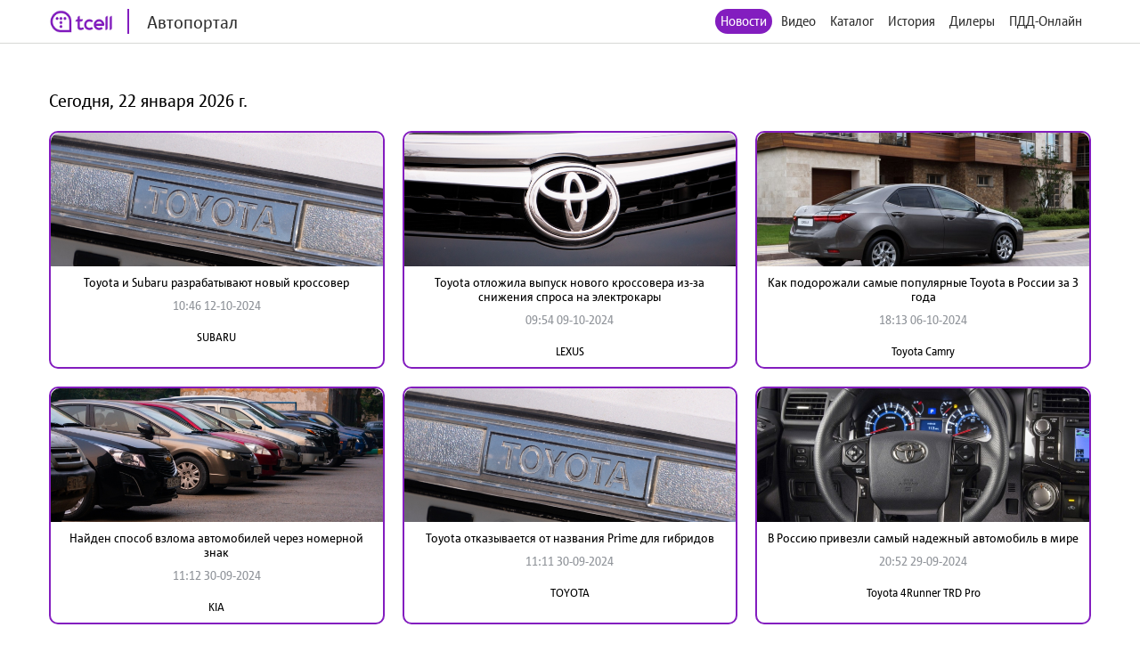

--- FILE ---
content_type: text/html; charset=utf-8
request_url: http://auto.tcell.tj/news?tag_id=4114&page=2
body_size: 4026
content:
<!DOCTYPE html>
<html>
<head>
    <meta name="viewport" content="width=device-width, minimum-scale=1.0, maximum-scale=1.0, user-scalable=no">
    <meta http-equiv="X-UA-Compatible" content="IE=edge">
    <meta name="format-detection" content="telephone=no">
    <title>Автопортал</title>
	<link rel="icon" href="/images/favicon_tcell.png">
    
    
    <script src="/js/jquery-3.4.1.min.js"></script>
    <script src="/js/select2.min.js"></script>
    <script src="/js/select2.ru.js"></script>
    <script src="/js/jquery.magnific-popup.min.js"></script>
    <script src="/js/jquery.inputmask.min.js"></script>
    <script src="/js/timer.jquery.min.js"></script>
    <script src="/js/slick.min.js"></script>
    <script src="/js/lib.js"></script>
    <script src="/js/app.js"></script>
    <script src="/js/pdd_assets.js"></script>
    <script src="/js/penalties.js"></script>
    <link rel="stylesheet" media="all" data-turbolinks-track="reload"
          href="/css/application.css"/>

</head>
<body>
<!-- Yandex.Metrika counter -->
<script type="text/javascript" >
   (function(m,e,t,r,i,k,a){m[i]=m[i]||function(){(m[i].a=m[i].a||[]).push(arguments)};
   m[i].l=1*new Date();k=e.createElement(t),a=e.getElementsByTagName(t)[0],k.async=1,k.src=r,a.parentNode.insertBefore(k,a)})
   (window, document, "script", "https://mc.yandex.ru/metrika/tag.js", "ym");

   ym(56380810, "init", {
        clickmap:true,
        trackLinks:true,
        accurateTrackBounce:true
   });
</script>
<noscript><div><img src="https://mc.yandex.ru/watch/56380810" style="position:absolute; left:-9999px;" alt="" /></div></noscript>
<!-- /Yandex.Metrika counter -->
	<header class="header">
		<div class="wrapper">
			<div class="header_left">
				<a href="/" class="header_logo">
					<img src="/images/logo_tcell.jpg">
					<span class="header_logo-text">Автопортал</span>
				</a>
			</div>
			<div class="header_right">
				<ul class="header_nav">
                    <li class="active"><a href="/news">Новости</a></li>
                
                    <li><a class="popup" href="#auth-form">Видео</a></li>
                    <li><a class="popup" href="#auth-form">Каталог</a></li>
                    <li><a class="popup" href="#auth-form">История</a></li>
                    <li><a class="popup" href="#auth-form">Дилеры</a></li>
                    <li><a class="popup" href="#auth-form">ПДД-Онлайн</a></li>
                
					<li>
						<div data-clone-id="brands"></div>
					</li>
				</ul>
				<div class="header_menu-btn"><i></i><i></i><i></i></div>
			</div>
            
		</div>
	</header>

    <div class="news">
        <div class="wrapper">
            <div class="news_content">
                <h1 class="news_date">
                    Сегодня, 22 января 2026 г.
                </h1>
                <div class="data-block">
                    <div class="data-block_items">
                        
                            <div class="data-block_item __col-3">
								<div class="data-block_col">
									<a href="/news/225857" class="data-block_image">
										<img src="/uploads/news/image/225857/fixed1480x800__dsc3922.jpg" alt="">
									</a>
									<div class="data-block_content">
										<a href="/news/225857" class="data-block_title">
											Toyota и Subaru разрабатывают новый кроссовер
										</a>
										<div class="data-block_date">
											10:46 12-10-2024
										</div>
										<div class="data-block_tags">
											<a href="/news?tag_id=3854"
											   class="data-block_tag">
												SUBARU
											</a>
										</div>
									</div>
								</div>
                            </div>
                        
                            <div class="data-block_item __col-3">
								<div class="data-block_col">
									<a href="/news/225797" class="data-block_image">
										<img src="/uploads/news/image/225797/fixed1480x800__dsc0382.jpg" alt="">
									</a>
									<div class="data-block_content">
										<a href="/news/225797" class="data-block_title">
											Toyota отложила выпуск нового кроссовера из-за снижения спроса на электрокары
										</a>
										<div class="data-block_date">
											09:54 09-10-2024
										</div>
										<div class="data-block_tags">
											<a href="/news?tag_id=14787"
											   class="data-block_tag">
												LEXUS
											</a>
										</div>
									</div>
								</div>
                            </div>
                        
                            <div class="data-block_item __col-3">
								<div class="data-block_col">
									<a href="/news/225793" class="data-block_image">
										<img src="/uploads/news/image/225793/fixed1480x800_714b5a3332037567db2cb1c64ca39a7b.jpg" alt="">
									</a>
									<div class="data-block_content">
										<a href="/news/225793" class="data-block_title">
											Как подорожали самые популярные Toyota в России за 3 года
										</a>
										<div class="data-block_date">
											18:13 06-10-2024
										</div>
										<div class="data-block_tags">
											<a href="/news?tag_id=4204"
											   class="data-block_tag">
												Toyota Camry
											</a>
										</div>
									</div>
								</div>
                            </div>
                        
                            <div class="data-block_item __col-3">
								<div class="data-block_col">
									<a href="/news/225710" class="data-block_image">
										<img src="/uploads/news/image/225710/fixed1480x800__dsc5177.jpg" alt="">
									</a>
									<div class="data-block_content">
										<a href="/news/225710" class="data-block_title">
											Найден способ взлома автомобилей через номерной знак
										</a>
										<div class="data-block_date">
											11:12 30-09-2024
										</div>
										<div class="data-block_tags">
											<a href="/news?tag_id=752"
											   class="data-block_tag">
												KIA
											</a>
										</div>
									</div>
								</div>
                            </div>
                        
                            <div class="data-block_item __col-3">
								<div class="data-block_col">
									<a href="/news/225709" class="data-block_image">
										<img src="/uploads/news/image/225709/fixed1480x800__dsc3922.jpg" alt="">
									</a>
									<div class="data-block_content">
										<a href="/news/225709" class="data-block_title">
											Toyota отказывается от названия Prime для гибридов
										</a>
										<div class="data-block_date">
											11:11 30-09-2024
										</div>
										<div class="data-block_tags">
											<a href="/news?tag_id=4114"
											   class="data-block_tag">
												TOYOTA
											</a>
										</div>
									</div>
								</div>
                            </div>
                        
                            <div class="data-block_item __col-3">
								<div class="data-block_col">
									<a href="/news/225643" class="data-block_image">
										<img src="/uploads/news/image/225643/fixed1480x800_4d3792d4e0ec07215837ffc423998c50.jpg" alt="">
									</a>
									<div class="data-block_content">
										<a href="/news/225643" class="data-block_title">
											В Россию привезли самый надежный автомобиль в мире
										</a>
										<div class="data-block_date">
											20:52 29-09-2024
										</div>
										<div class="data-block_tags">
											<a href="/news?tag_id=15588"
											   class="data-block_tag">
												Toyota 4Runner TRD Pro
											</a>
										</div>
									</div>
								</div>
                            </div>
                        
                    </div>
                </div>
                <div class="pagination">
                    
                    
        <span class="prev">
        <a href="/news?tag_id=4114&amp;page=1"> &lt;&lt; </a>
        </span>
    
    
        
    
        
            <span class="page">
            
                <a href="/news?tag_id=4114&amp;page=1" class="page-link">1</a>
            
            </span>
        
    
        
            <span class="page">
            
                <a href="/news?tag_id=4114&amp;page=2" class="active">2</a>
            
            </span>
        
    
        
            <span class="page">
            
                <a href="/news?tag_id=4114&amp;page=3" class="page-link">3</a>
            
            </span>
        
    
        
            <span class="page">
            
                <a href="/news?tag_id=4114&amp;page=4" class="page-link">4</a>
            
            </span>
        
    
    
        <span class="next">
        <a href="/news?tag_id=4114&amp;page=3"> &gt;&gt; </a>
        </span>
    
                </div>
            </div>
        </div>
    </div>


<footer class="footer">
	<div class="wrapper">
		<div class="footer_content">
			<div class="footer_left">
				<div class="footer_copy">@ Tcell</div>
			</div>
			<div class="footer_right">
				<a class="footer_link" href="/oferta.pdf">Условия сервиса</a>
			</div>
		</div>
	</div>
</footer>
<form id="subscribe-form" class="subscribe-form mfp-hide" action="/sessions/subscribe" accept-charset="UTF-8" data-remote="true" method="post">
    <div class="subscribe-form_ico">
		<img src="/images/ico-phone.svg" width="55" alt="">
	</div>
	<div class="subscribe-form_text">Подписка на Спортивный портал - <span style="color: red">стоимость 0,80 TJS/день</span>.</div>

	<button class="subscribe-form_button">Получить доступ</button>
			
	
	<div class="subscribe-form_text">
		Или наберите со своего мобильного устройства (активация *1191*8#, отключение *1191*8*0#)
	</div>
		
	
	
    <div class="subscribe-form_close popup-close"></div>
    <div class="subscribe-form_error"></div>
</form>


<div id="block-form" class="subscribe-form mfp-hide">
    <h3>Финансовая блокировка</h3>
    <p>На Вашем счету недостаточно средств. Пополните счет и попробуйте снова.</p>
    <div class="subscribe-form_close popup-close"></div>
</div>

<div id="subscribe-info" class="subscribe-form mfp-hide">
    <h3>Управление подпиской</h3>
    <p>Для подключения подписки отправьте СТАРТ1 на номер <strong>НОМЕР</strong>.</p>
    <div class="subscribe-form_close popup-close"></div>
</div>


<form id="auth-form" class="auth-form mfp-hide" action="/sessions/check" accept-charset="UTF-8"
      data-remote="true" method="post">
    <h3>Войти</h3>
    <input type="text" name="msisdn" id="msisdn" placeholder="+999999999999" class="auth-form_input tel"/>
    <button class="auth-form_button">Получить код</button>
    <div class="auth-form_close popup-close"></div>
    <div class="auth-form_error"></div>
</form>

<form id="auth-code-form" class="auth-form mfp-hide" action="/sessions/check" accept-charset="UTF-8"
      data-remote="true" method="post">
    <h3>Введите код из SMS</h3>
    <input type="text" name="code" id="code" class="auth-form_input-2" placeholder="Введите полученный код"/>
    <button class="auth-form_button">Войти</button>
    <div class="auth-form_close popup-close"></div>
    <div class="auth-form_error"></div>
</form>

<div class="playing-form mfp-hide" id="playing-form">
	<div class="playing-form_text">
		Тарификация интернет трафика оплачивается дополнительно по тарифам Оператора в соответствии с вашим тарифным планом.
	</div>
</div>


<script>
    function session_check(event) {
        var data = $(this).serializeArray().reduce(function (obj, item) {
            obj[item.name] = item.value;
            return obj;
        }, {});
        $(".auth-form_error").text('');
        $(".auth-form_error").removeClass("active");

        $.post(
            $(this).attr('action'),
            data,
            onAjaxSuccess
        );

        function onAjaxSuccess(result) {
            if (result == 'otp') {
                openForm('#auth-code-form');
            } else if (result == 'no') {
                openForm('#subscribe-info');
            } else if (result == 'reload') {
                window.location.reload(true);
            } else if (result == 'code_error') {
                $(".auth-form_error").text('Неверный проверочный код');
                $(".auth-form_error").addClass("active");
            } else if (result == 'wrong') {
                $(".auth-form_error").text('Данный номер не принадлежит оператору Tcell Таджикистан');
                $(".auth-form_error").addClass("active");
            } else {
                $(".popup").magnificPopup.open();
            }
        }

        event.preventDefault();
    }


    function subscribe(event) {
        var data = $(this).serializeArray().reduce(function (obj, item) {
            obj[item.name] = item.value;
            return obj;
        }, {});
        $(".subscribe-form_error").text('');
        $(".subscribe-form_error").removeClass("active");

        $.post(
            $(this).attr('action'),
            data,
            onAjaxSuccess
        );

        function onAjaxSuccess(result) {
            if (result == 'subscribed') {
                window.location.reload(true);
            } else if (result == 'allowed') {
                window.location.reload(true);
            } else {
                $(".subscribe-form_error").text('Ошибка при подписке');
                $(".subscribe-form_error").addClass("active");
            }
        }

        event.preventDefault();
    }
    $("#auth-form").submit(session_check);
    $("#auth-code-form").submit(session_check);
    $("#subscribe-form").submit(subscribe);

    $("#msisdn").on("change paste keyup", function () {
        if ($(".auth-form_error").text()) {
            $(".auth-form_error").text('');
            $(".auth-form_error").removeClass("active");
        }

    });

</script>

</body>
</html>